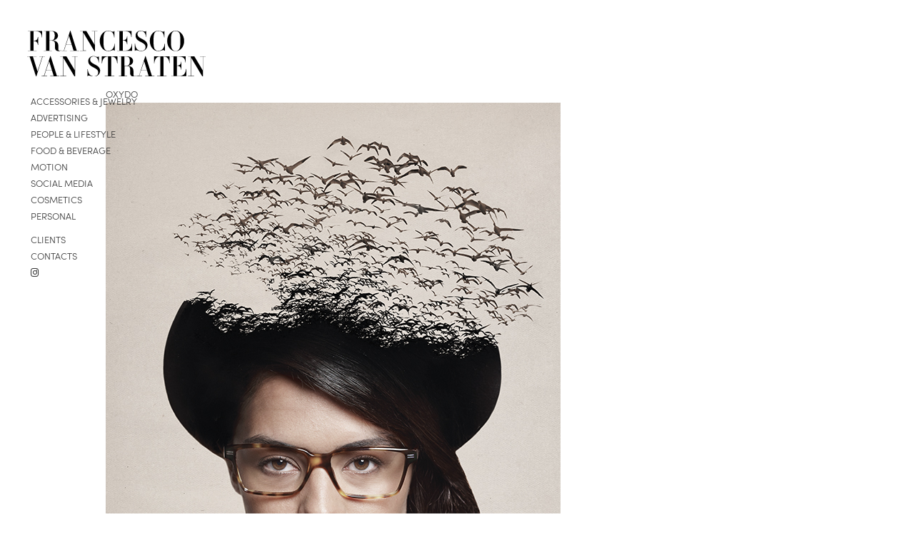

--- FILE ---
content_type: text/html; charset=UTF-8
request_url: http://www.francescovanstraten.com/oxydo/
body_size: 6433
content:
<!doctype html>
<html lang="en-US" class="no-js">
	<head>
		<meta charset="UTF-8">
		<title>  Oxydo : Francesco Van Straten</title>

		<link href="//www.google-analytics.com" rel="dns-prefetch">
        <link href="http://www.francescovanstraten.com/site/wp-content/themes/fvs/img/icons/favicon.ico" rel="shortcut icon">
        <link href="http://www.francescovanstraten.com/site/wp-content/themes/fvs/img/icons/touch.png" rel="apple-touch-icon-precomposed">

		<meta http-equiv="X-UA-Compatible" content="IE=edge,chrome=1">
		<meta name="viewport" content="width=device-width, initial-scale=1.0">
		<meta name="description" content="">

		<meta name='robots' content='max-image-preview:large' />
<link rel='dns-prefetch' href='//use.typekit.net' />
<link rel='dns-prefetch' href='//use.fontawesome.com' />
<script type="text/javascript">
window._wpemojiSettings = {"baseUrl":"https:\/\/s.w.org\/images\/core\/emoji\/14.0.0\/72x72\/","ext":".png","svgUrl":"https:\/\/s.w.org\/images\/core\/emoji\/14.0.0\/svg\/","svgExt":".svg","source":{"concatemoji":"http:\/\/www.francescovanstraten.com\/site\/wp-includes\/js\/wp-emoji-release.min.js?ver=6.2.8"}};
/*! This file is auto-generated */
!function(e,a,t){var n,r,o,i=a.createElement("canvas"),p=i.getContext&&i.getContext("2d");function s(e,t){p.clearRect(0,0,i.width,i.height),p.fillText(e,0,0);e=i.toDataURL();return p.clearRect(0,0,i.width,i.height),p.fillText(t,0,0),e===i.toDataURL()}function c(e){var t=a.createElement("script");t.src=e,t.defer=t.type="text/javascript",a.getElementsByTagName("head")[0].appendChild(t)}for(o=Array("flag","emoji"),t.supports={everything:!0,everythingExceptFlag:!0},r=0;r<o.length;r++)t.supports[o[r]]=function(e){if(p&&p.fillText)switch(p.textBaseline="top",p.font="600 32px Arial",e){case"flag":return s("\ud83c\udff3\ufe0f\u200d\u26a7\ufe0f","\ud83c\udff3\ufe0f\u200b\u26a7\ufe0f")?!1:!s("\ud83c\uddfa\ud83c\uddf3","\ud83c\uddfa\u200b\ud83c\uddf3")&&!s("\ud83c\udff4\udb40\udc67\udb40\udc62\udb40\udc65\udb40\udc6e\udb40\udc67\udb40\udc7f","\ud83c\udff4\u200b\udb40\udc67\u200b\udb40\udc62\u200b\udb40\udc65\u200b\udb40\udc6e\u200b\udb40\udc67\u200b\udb40\udc7f");case"emoji":return!s("\ud83e\udef1\ud83c\udffb\u200d\ud83e\udef2\ud83c\udfff","\ud83e\udef1\ud83c\udffb\u200b\ud83e\udef2\ud83c\udfff")}return!1}(o[r]),t.supports.everything=t.supports.everything&&t.supports[o[r]],"flag"!==o[r]&&(t.supports.everythingExceptFlag=t.supports.everythingExceptFlag&&t.supports[o[r]]);t.supports.everythingExceptFlag=t.supports.everythingExceptFlag&&!t.supports.flag,t.DOMReady=!1,t.readyCallback=function(){t.DOMReady=!0},t.supports.everything||(n=function(){t.readyCallback()},a.addEventListener?(a.addEventListener("DOMContentLoaded",n,!1),e.addEventListener("load",n,!1)):(e.attachEvent("onload",n),a.attachEvent("onreadystatechange",function(){"complete"===a.readyState&&t.readyCallback()})),(e=t.source||{}).concatemoji?c(e.concatemoji):e.wpemoji&&e.twemoji&&(c(e.twemoji),c(e.wpemoji)))}(window,document,window._wpemojiSettings);
</script>
<style type="text/css">
img.wp-smiley,
img.emoji {
	display: inline !important;
	border: none !important;
	box-shadow: none !important;
	height: 1em !important;
	width: 1em !important;
	margin: 0 0.07em !important;
	vertical-align: -0.1em !important;
	background: none !important;
	padding: 0 !important;
}
</style>
	<link rel='stylesheet' id='wp-block-library-css' href='http://www.francescovanstraten.com/site/wp-includes/css/dist/block-library/style.min.css?ver=6.2.8' media='all' />
<link rel='stylesheet' id='classic-theme-styles-css' href='http://www.francescovanstraten.com/site/wp-includes/css/classic-themes.min.css?ver=6.2.8' media='all' />
<style id='global-styles-inline-css' type='text/css'>
body{--wp--preset--color--black: #000000;--wp--preset--color--cyan-bluish-gray: #abb8c3;--wp--preset--color--white: #ffffff;--wp--preset--color--pale-pink: #f78da7;--wp--preset--color--vivid-red: #cf2e2e;--wp--preset--color--luminous-vivid-orange: #ff6900;--wp--preset--color--luminous-vivid-amber: #fcb900;--wp--preset--color--light-green-cyan: #7bdcb5;--wp--preset--color--vivid-green-cyan: #00d084;--wp--preset--color--pale-cyan-blue: #8ed1fc;--wp--preset--color--vivid-cyan-blue: #0693e3;--wp--preset--color--vivid-purple: #9b51e0;--wp--preset--gradient--vivid-cyan-blue-to-vivid-purple: linear-gradient(135deg,rgba(6,147,227,1) 0%,rgb(155,81,224) 100%);--wp--preset--gradient--light-green-cyan-to-vivid-green-cyan: linear-gradient(135deg,rgb(122,220,180) 0%,rgb(0,208,130) 100%);--wp--preset--gradient--luminous-vivid-amber-to-luminous-vivid-orange: linear-gradient(135deg,rgba(252,185,0,1) 0%,rgba(255,105,0,1) 100%);--wp--preset--gradient--luminous-vivid-orange-to-vivid-red: linear-gradient(135deg,rgba(255,105,0,1) 0%,rgb(207,46,46) 100%);--wp--preset--gradient--very-light-gray-to-cyan-bluish-gray: linear-gradient(135deg,rgb(238,238,238) 0%,rgb(169,184,195) 100%);--wp--preset--gradient--cool-to-warm-spectrum: linear-gradient(135deg,rgb(74,234,220) 0%,rgb(151,120,209) 20%,rgb(207,42,186) 40%,rgb(238,44,130) 60%,rgb(251,105,98) 80%,rgb(254,248,76) 100%);--wp--preset--gradient--blush-light-purple: linear-gradient(135deg,rgb(255,206,236) 0%,rgb(152,150,240) 100%);--wp--preset--gradient--blush-bordeaux: linear-gradient(135deg,rgb(254,205,165) 0%,rgb(254,45,45) 50%,rgb(107,0,62) 100%);--wp--preset--gradient--luminous-dusk: linear-gradient(135deg,rgb(255,203,112) 0%,rgb(199,81,192) 50%,rgb(65,88,208) 100%);--wp--preset--gradient--pale-ocean: linear-gradient(135deg,rgb(255,245,203) 0%,rgb(182,227,212) 50%,rgb(51,167,181) 100%);--wp--preset--gradient--electric-grass: linear-gradient(135deg,rgb(202,248,128) 0%,rgb(113,206,126) 100%);--wp--preset--gradient--midnight: linear-gradient(135deg,rgb(2,3,129) 0%,rgb(40,116,252) 100%);--wp--preset--duotone--dark-grayscale: url('#wp-duotone-dark-grayscale');--wp--preset--duotone--grayscale: url('#wp-duotone-grayscale');--wp--preset--duotone--purple-yellow: url('#wp-duotone-purple-yellow');--wp--preset--duotone--blue-red: url('#wp-duotone-blue-red');--wp--preset--duotone--midnight: url('#wp-duotone-midnight');--wp--preset--duotone--magenta-yellow: url('#wp-duotone-magenta-yellow');--wp--preset--duotone--purple-green: url('#wp-duotone-purple-green');--wp--preset--duotone--blue-orange: url('#wp-duotone-blue-orange');--wp--preset--font-size--small: 13px;--wp--preset--font-size--medium: 20px;--wp--preset--font-size--large: 36px;--wp--preset--font-size--x-large: 42px;--wp--preset--spacing--20: 0.44rem;--wp--preset--spacing--30: 0.67rem;--wp--preset--spacing--40: 1rem;--wp--preset--spacing--50: 1.5rem;--wp--preset--spacing--60: 2.25rem;--wp--preset--spacing--70: 3.38rem;--wp--preset--spacing--80: 5.06rem;--wp--preset--shadow--natural: 6px 6px 9px rgba(0, 0, 0, 0.2);--wp--preset--shadow--deep: 12px 12px 50px rgba(0, 0, 0, 0.4);--wp--preset--shadow--sharp: 6px 6px 0px rgba(0, 0, 0, 0.2);--wp--preset--shadow--outlined: 6px 6px 0px -3px rgba(255, 255, 255, 1), 6px 6px rgba(0, 0, 0, 1);--wp--preset--shadow--crisp: 6px 6px 0px rgba(0, 0, 0, 1);}:where(.is-layout-flex){gap: 0.5em;}body .is-layout-flow > .alignleft{float: left;margin-inline-start: 0;margin-inline-end: 2em;}body .is-layout-flow > .alignright{float: right;margin-inline-start: 2em;margin-inline-end: 0;}body .is-layout-flow > .aligncenter{margin-left: auto !important;margin-right: auto !important;}body .is-layout-constrained > .alignleft{float: left;margin-inline-start: 0;margin-inline-end: 2em;}body .is-layout-constrained > .alignright{float: right;margin-inline-start: 2em;margin-inline-end: 0;}body .is-layout-constrained > .aligncenter{margin-left: auto !important;margin-right: auto !important;}body .is-layout-constrained > :where(:not(.alignleft):not(.alignright):not(.alignfull)){max-width: var(--wp--style--global--content-size);margin-left: auto !important;margin-right: auto !important;}body .is-layout-constrained > .alignwide{max-width: var(--wp--style--global--wide-size);}body .is-layout-flex{display: flex;}body .is-layout-flex{flex-wrap: wrap;align-items: center;}body .is-layout-flex > *{margin: 0;}:where(.wp-block-columns.is-layout-flex){gap: 2em;}.has-black-color{color: var(--wp--preset--color--black) !important;}.has-cyan-bluish-gray-color{color: var(--wp--preset--color--cyan-bluish-gray) !important;}.has-white-color{color: var(--wp--preset--color--white) !important;}.has-pale-pink-color{color: var(--wp--preset--color--pale-pink) !important;}.has-vivid-red-color{color: var(--wp--preset--color--vivid-red) !important;}.has-luminous-vivid-orange-color{color: var(--wp--preset--color--luminous-vivid-orange) !important;}.has-luminous-vivid-amber-color{color: var(--wp--preset--color--luminous-vivid-amber) !important;}.has-light-green-cyan-color{color: var(--wp--preset--color--light-green-cyan) !important;}.has-vivid-green-cyan-color{color: var(--wp--preset--color--vivid-green-cyan) !important;}.has-pale-cyan-blue-color{color: var(--wp--preset--color--pale-cyan-blue) !important;}.has-vivid-cyan-blue-color{color: var(--wp--preset--color--vivid-cyan-blue) !important;}.has-vivid-purple-color{color: var(--wp--preset--color--vivid-purple) !important;}.has-black-background-color{background-color: var(--wp--preset--color--black) !important;}.has-cyan-bluish-gray-background-color{background-color: var(--wp--preset--color--cyan-bluish-gray) !important;}.has-white-background-color{background-color: var(--wp--preset--color--white) !important;}.has-pale-pink-background-color{background-color: var(--wp--preset--color--pale-pink) !important;}.has-vivid-red-background-color{background-color: var(--wp--preset--color--vivid-red) !important;}.has-luminous-vivid-orange-background-color{background-color: var(--wp--preset--color--luminous-vivid-orange) !important;}.has-luminous-vivid-amber-background-color{background-color: var(--wp--preset--color--luminous-vivid-amber) !important;}.has-light-green-cyan-background-color{background-color: var(--wp--preset--color--light-green-cyan) !important;}.has-vivid-green-cyan-background-color{background-color: var(--wp--preset--color--vivid-green-cyan) !important;}.has-pale-cyan-blue-background-color{background-color: var(--wp--preset--color--pale-cyan-blue) !important;}.has-vivid-cyan-blue-background-color{background-color: var(--wp--preset--color--vivid-cyan-blue) !important;}.has-vivid-purple-background-color{background-color: var(--wp--preset--color--vivid-purple) !important;}.has-black-border-color{border-color: var(--wp--preset--color--black) !important;}.has-cyan-bluish-gray-border-color{border-color: var(--wp--preset--color--cyan-bluish-gray) !important;}.has-white-border-color{border-color: var(--wp--preset--color--white) !important;}.has-pale-pink-border-color{border-color: var(--wp--preset--color--pale-pink) !important;}.has-vivid-red-border-color{border-color: var(--wp--preset--color--vivid-red) !important;}.has-luminous-vivid-orange-border-color{border-color: var(--wp--preset--color--luminous-vivid-orange) !important;}.has-luminous-vivid-amber-border-color{border-color: var(--wp--preset--color--luminous-vivid-amber) !important;}.has-light-green-cyan-border-color{border-color: var(--wp--preset--color--light-green-cyan) !important;}.has-vivid-green-cyan-border-color{border-color: var(--wp--preset--color--vivid-green-cyan) !important;}.has-pale-cyan-blue-border-color{border-color: var(--wp--preset--color--pale-cyan-blue) !important;}.has-vivid-cyan-blue-border-color{border-color: var(--wp--preset--color--vivid-cyan-blue) !important;}.has-vivid-purple-border-color{border-color: var(--wp--preset--color--vivid-purple) !important;}.has-vivid-cyan-blue-to-vivid-purple-gradient-background{background: var(--wp--preset--gradient--vivid-cyan-blue-to-vivid-purple) !important;}.has-light-green-cyan-to-vivid-green-cyan-gradient-background{background: var(--wp--preset--gradient--light-green-cyan-to-vivid-green-cyan) !important;}.has-luminous-vivid-amber-to-luminous-vivid-orange-gradient-background{background: var(--wp--preset--gradient--luminous-vivid-amber-to-luminous-vivid-orange) !important;}.has-luminous-vivid-orange-to-vivid-red-gradient-background{background: var(--wp--preset--gradient--luminous-vivid-orange-to-vivid-red) !important;}.has-very-light-gray-to-cyan-bluish-gray-gradient-background{background: var(--wp--preset--gradient--very-light-gray-to-cyan-bluish-gray) !important;}.has-cool-to-warm-spectrum-gradient-background{background: var(--wp--preset--gradient--cool-to-warm-spectrum) !important;}.has-blush-light-purple-gradient-background{background: var(--wp--preset--gradient--blush-light-purple) !important;}.has-blush-bordeaux-gradient-background{background: var(--wp--preset--gradient--blush-bordeaux) !important;}.has-luminous-dusk-gradient-background{background: var(--wp--preset--gradient--luminous-dusk) !important;}.has-pale-ocean-gradient-background{background: var(--wp--preset--gradient--pale-ocean) !important;}.has-electric-grass-gradient-background{background: var(--wp--preset--gradient--electric-grass) !important;}.has-midnight-gradient-background{background: var(--wp--preset--gradient--midnight) !important;}.has-small-font-size{font-size: var(--wp--preset--font-size--small) !important;}.has-medium-font-size{font-size: var(--wp--preset--font-size--medium) !important;}.has-large-font-size{font-size: var(--wp--preset--font-size--large) !important;}.has-x-large-font-size{font-size: var(--wp--preset--font-size--x-large) !important;}
.wp-block-navigation a:where(:not(.wp-element-button)){color: inherit;}
:where(.wp-block-columns.is-layout-flex){gap: 2em;}
.wp-block-pullquote{font-size: 1.5em;line-height: 1.6;}
</style>
<link rel='stylesheet' id='normalize-css' href='http://www.francescovanstraten.com/site/wp-content/themes/fvs/normalize.css?ver=1.0' media='all' />
<link rel='stylesheet' id='typekit-css' href='https://use.typekit.net/jpv5dep.css?ver=1.0' media='all' />
<link rel='stylesheet' id='fontawesome-css' href='https://use.fontawesome.com/releases/v5.4.1/css/all.css?ver=1.0' media='all' />
<link rel='stylesheet' id='bootstrap-css' href='http://www.francescovanstraten.com/site/wp-content/themes/fvs/css/bootstrap.css?ver=1.0' media='all' />
<link rel='stylesheet' id='jquery-scrollbar-css' href='http://www.francescovanstraten.com/site/wp-content/themes/fvs/css/jquery.scrollbar.css?ver=1.0' media='all' />
<link rel='stylesheet' id='fvsTheme-css' href='http://www.francescovanstraten.com/site/wp-content/themes/fvs/style.css?ver=1.0' media='all' />
<script type='text/javascript' src='http://www.francescovanstraten.com/site/wp-content/themes/fvs/js/lib/conditionizr-4.3.0.min.js?ver=4.3.0' id='conditionizr-js'></script>
<script type='text/javascript' src='http://www.francescovanstraten.com/site/wp-content/themes/fvs/js/lib/modernizr-2.7.1.min.js?ver=2.7.1' id='modernizr-js'></script>
<script type='text/javascript' src='http://www.francescovanstraten.com/site/wp-includes/js/jquery/jquery.min.js?ver=3.6.4' id='jquery-core-js'></script>
<script type='text/javascript' src='http://www.francescovanstraten.com/site/wp-includes/js/jquery/jquery-migrate.min.js?ver=3.4.0' id='jquery-migrate-js'></script>
<script type='text/javascript' src='http://www.francescovanstraten.com/site/wp-content/themes/fvs/js/isotope.pkgd.js?ver=1.0.0' id='isotope-js'></script>
<script type='text/javascript' src='http://www.francescovanstraten.com/site/wp-content/themes/fvs/js/jquery.scrollbar.min.js?ver=1.0.0' id='jquery-scrollbar-js'></script>
<link rel="https://api.w.org/" href="http://www.francescovanstraten.com/wp-json/" /><link rel="alternate" type="application/json+oembed" href="http://www.francescovanstraten.com/wp-json/oembed/1.0/embed?url=http%3A%2F%2Fwww.francescovanstraten.com%2Foxydo%2F" />
<link rel="alternate" type="text/xml+oembed" href="http://www.francescovanstraten.com/wp-json/oembed/1.0/embed?url=http%3A%2F%2Fwww.francescovanstraten.com%2Foxydo%2F&#038;format=xml" />
		<script>
        // conditionizr.com
        // configure environment tests
        conditionizr.config({
            assets: 'http://www.francescovanstraten.com/site/wp-content/themes/fvs',
            tests: {}
        });
        </script>

	</head>
	<body class="nz-wall-template-default single single-nz-wall postid-393 oxydo">
			<div class="menu-modal contatti-modal"><div id="text-4" class="widget_text">			<div class="textwidget"><p>T/f +39 02 45541638<br />
m +39 340 4098920<br />
<a href="mailto:info@francescovanstraten.com">info@francescovanstraten.com</a></p>
<p>Represented in Italy by<br />
Mandala Creative Productions<br />
t +39 02 36635750<br />
<a href="mailto:info@mandalacp.it">info@mandalacp.it</a></p>
</div>
		</div></div>
		<div class="menu-modal cookie-modal"><div id="text-5" class="widget_text">			<div class="textwidget"><p>This site uses cookies – small text files that are placed on your machine to help the site provide a better user experience. In general, cookies are used to retain user preferences, store information for things like shopping carts, and provide anonymised tracking data to third party applications like Google Analytics. As a rule, cookies will make your browsing experience better.<br />
However, you may prefer to disable cookies on this site and on others. The most effective way to do this is to disable cookies in your browser. We suggest consulting the Help section of your browser or taking a look at <a href="http://www.aboutcookies.org">the About Cookies website</a> which offers guidance for all modern browsers</p>
</div>
		</div></div>
		<div class="menu-modal clients-modal">
			<div class="">
									<span><a href="http://www.francescovanstraten.com/clients/alessi/">Alessi</a></span>
										<span>Amazon</span>
										<span><a href="http://www.francescovanstraten.com/clients/amica/">Amica</a></span>
										<span><a href="http://www.francescovanstraten.com/clients/audi/">Audi</a></span>
										<span>Autogrill</span>
										<span>Barilla</span>
										<span>Bayer</span>
										<span>Bisolvon</span>
										<span><a href="http://www.francescovanstraten.com/clients/bmw/">Bmw</a></span>
										<span>Buitoni</span>
										<span><a href="http://www.francescovanstraten.com/clients/bulgari/">Bulgari</a></span>
										<span><a href="http://www.francescovanstraten.com/clients/carrera/">Carrera</a></span>
										<span>Cassina</span>
										<span>Coca Cola</span>
										<span>Damiani</span>
										<span>De Longhi</span>
										<span>Diesel</span>
										<span><a href="http://www.francescovanstraten.com/clients/edison/">Edison</a></span>
										<span><a href="http://www.francescovanstraten.com/clients/elle/">Elle</a></span>
										<span><a href="http://www.francescovanstraten.com/clients/eni/">Eni</a></span>
										<span><a href="http://www.francescovanstraten.com/clients/f/">F</a></span>
										<span>Flair</span>
										<span>Freddy</span>
										<span><a href="http://www.francescovanstraten.com/clients/galbani/">Galbani</a></span>
										<span>Gatorade</span>
										<span><a href="http://www.francescovanstraten.com/clients/geox/">Geox</a></span>
										<span><a href="http://www.francescovanstraten.com/clients/heineken/">Heineken</a></span>
										<span>Hera</span>
										<span><a href="http://www.francescovanstraten.com/clients/hip-hop/">Hip Hop</a></span>
										<span><a href="http://www.francescovanstraten.com/clients/ikea/">Ikea</a></span>
										<span><a href="http://www.francescovanstraten.com/clients/illy/">Illy</a></span>
										<span><a href="http://www.francescovanstraten.com/clients/inter-fc/">Inter FC</a></span>
										<span>Kraft</span>
										<span><a href="http://www.francescovanstraten.com/clients/lofficiel-hommes/">L'Officiel Hommes</a></span>
										<span><a href="http://www.francescovanstraten.com/clients/lofficiel-italia/">L'Officiel Italia</a></span>
										<span><a href="http://www.francescovanstraten.com/clients/lampoon/">Lampoon</a></span>
										<span><a href="http://www.francescovanstraten.com/clients/lavazza/">lavazza</a></span>
										<span><a href="http://www.francescovanstraten.com/clients/mcdonalds/">Mc Donald‘s</a></span>
										<span>Mediolanum</span>
										<span><a href="http://www.francescovanstraten.com/clients/munich/">Munich</a></span>
										<span>Nintendo</span>
										<span><a href="http://www.francescovanstraten.com/clients/oxydo/">Oxydo</a></span>
										<span>Piaggio</span>
										<span><a href="http://www.francescovanstraten.com/clients/pirelli/">Pirelli</a></span>
										<span><a href="http://www.francescovanstraten.com/clients/poste-italiane/">Poste Italiane</a></span>
										<span>Rcs</span>
										<span><a href="http://www.francescovanstraten.com/clients/ref/">REF</a></span>
										<span><a href="http://www.francescovanstraten.com/clients/rolling-stone/">Rolling Stone</a></span>
										<span>Samsung</span>
										<span><a href="http://www.francescovanstraten.com/clients/san-carlo/">San Carlo</a></span>
										<span>San Pellegrino</span>
										<span><a href="http://www.francescovanstraten.com/clients/segafredo/">Segafredo</a></span>
										<span><a href="http://www.francescovanstraten.com/clients/sky/">Sky</a></span>
										<span>Starbucks</span>
										<span><a href="http://www.francescovanstraten.com/clients/telecom/">Telecom</a></span>
										<span><a href="http://www.francescovanstraten.com/clients/the-luxer/">The Luxer</a></span>
										<span>Total Fage</span>
										<span>Tre</span>
										<span><a href="http://www.francescovanstraten.com/clients/valentino/">Valentino</a></span>
										<span>Vodafone</span>
										<span><a href="http://www.francescovanstraten.com/clients/vogue-accessory/">Vogue Accessory</a></span>
										<span><a href="http://www.francescovanstraten.com/clients/vogue-eyewear/">Vogue Eyewear</a></span>
										<span><a href="http://www.francescovanstraten.com/clients/vogue-gioiello/">Vogue Gioiello</a></span>
										<span>Vogue Italia</span>
										<span><a href="http://www.francescovanstraten.com/clients/vogue-japan/">Vogue Japan</a></span>
										<span><a href="http://www.francescovanstraten.com/clients/volnay/">Volnay</a></span>
										<span><a href="http://www.francescovanstraten.com/clients/yamaha/">Yamaha</a></span>
										<span><a href="http://www.francescovanstraten.com/clients/zanotti/">Zanotti</a></span>
								</div>
		</div>
		<div class="site-cont">
		<div class="fixed-wrap header-nz">
				<div id="inner-logo" style="max-width:277px; width:100%">
					<a id="logo" href="http://www.francescovanstraten.com"><img src="http://www.francescovanstraten.com/site/wp-content/themes/fvs/img/logo.svg" alt="Logo" class="logo-img"></a>
				</div>
				<header id="" class="navbar fixed-menu" role="banner">
						<div id="main-menu" class="row-fluid inline_menu"><!--  style="z-index: 1000; width: 1434px; position: fixed; top: 0px; margin-left: 0px; left: 0px;" -->
								<div class="" style="">
										<div id="inner-menu">
												<i id="mob-menu-ico" class="fas fa-ellipsis-h"></i>
												<nav id="nav-main" class="" role="navigation">
													<ul>
																											<li><a class="" href="http://www.francescovanstraten.com/projects/stills/">Accessories &amp; Jewelry</a></li>
																											<li><a class="" href="http://www.francescovanstraten.com/projects/advertising/">advertising</a></li>
																											<li><a class="" href="http://www.francescovanstraten.com/projects/people/">people &amp; lifestyle</a></li>
																											<li><a class="" href="http://www.francescovanstraten.com/projects/food/">food &amp; beverage</a></li>
																											<li><a class="" href="http://www.francescovanstraten.com/projects/motion/">motion</a></li>
																											<li><a class="" href="http://www.francescovanstraten.com/projects/instagram/">Social media</a></li>
																											<li><a class="" href="http://www.francescovanstraten.com/projects/cosmetics/">cosmetics</a></li>
																											<li><a class="" href="http://www.francescovanstraten.com/projects/personal/">personal</a></li>
																										</ul>
																										<ul>
														<li><a href="#" id="clients">clients</a></li>
														<li><a href="#" id="contatti">contacts</a></li>
														<li><a class="" href="https://www.instagram.com/francescovanstraten/" target="_blank" ><i class="fab fa-instagram"></i></a></li>
													</ul>
												</nav>
										</div>
								</div>
						</div>
				</header>
		</div>

<!-- section -->
	<section>

	
		<!-- article -->
		<article id="post-393" class="post-393 nz-wall type-nz-wall status-publish has-post-thumbnail hentry category-image project-cat-advertising client-name-oxydo">
				<h1>Oxydo</h1>
								<p><img decoding="async" width="637" height="900" class="alignnone size-full wp-image-395" src="http://www.francescovanstraten.com/site/wp-content/uploads/2019/03/oxydo_stampa_3.jpg" alt="" srcset="http://www.francescovanstraten.com/site/wp-content/uploads/2019/03/oxydo_stampa_3.jpg 637w, http://www.francescovanstraten.com/site/wp-content/uploads/2019/03/oxydo_stampa_3-250x353.jpg 250w, http://www.francescovanstraten.com/site/wp-content/uploads/2019/03/oxydo_stampa_3-120x170.jpg 120w" sizes="(max-width: 637px) 100vw, 637px" /></p>
<p><img decoding="async" loading="lazy" width="637" height="900" class="alignnone size-full wp-image-396" src="http://www.francescovanstraten.com/site/wp-content/uploads/2019/03/oxydo_stampa_4.jpg" alt="" srcset="http://www.francescovanstraten.com/site/wp-content/uploads/2019/03/oxydo_stampa_4.jpg 637w, http://www.francescovanstraten.com/site/wp-content/uploads/2019/03/oxydo_stampa_4-250x353.jpg 250w, http://www.francescovanstraten.com/site/wp-content/uploads/2019/03/oxydo_stampa_4-120x170.jpg 120w" sizes="(max-width: 637px) 100vw, 637px" /></p>
<p><img decoding="async" loading="lazy" width="637" height="900" class="alignnone size-full wp-image-394" src="http://www.francescovanstraten.com/site/wp-content/uploads/2019/03/oxydo_stampa_2.jpg" alt="" srcset="http://www.francescovanstraten.com/site/wp-content/uploads/2019/03/oxydo_stampa_2.jpg 637w, http://www.francescovanstraten.com/site/wp-content/uploads/2019/03/oxydo_stampa_2-250x353.jpg 250w, http://www.francescovanstraten.com/site/wp-content/uploads/2019/03/oxydo_stampa_2-120x170.jpg 120w" sizes="(max-width: 637px) 100vw, 637px" /></p>
<p><img decoding="async" loading="lazy" width="636" height="900" class="alignnone size-full wp-image-397" src="http://www.francescovanstraten.com/site/wp-content/uploads/2019/03/oxydo_stampa_5.jpg" alt="" srcset="http://www.francescovanstraten.com/site/wp-content/uploads/2019/03/oxydo_stampa_5.jpg 636w, http://www.francescovanstraten.com/site/wp-content/uploads/2019/03/oxydo_stampa_5-250x354.jpg 250w, http://www.francescovanstraten.com/site/wp-content/uploads/2019/03/oxydo_stampa_5-120x170.jpg 120w" sizes="(max-width: 636px) 100vw, 636px" /></p>



			
			
			
			
			
		</article>
		<!-- /article -->

	
	
	</section>
	<!-- /section -->


			<div id="footer-container" class="fixed-wrap">
					<footer id="footer" class="progressive" role="contentinfo" style="opacity: 1;">
							<div class="container-fluid">
									<div class="row-fluid">
											<div id="footer-copyright" class="col-sm-8">
													<div id="copyright" class="">
															<p>&copy; 2026 Copyright Francesco Van Straten</p>
													</div>
													<div class="menu-foot">
														<ul class=""><li id="" class=""><a id="cookie">Cookie Policy</a></li></ul>
													</div>
											</div>
											<div class="col-sm-4 social-nav">
													<ul class="">
														<li class="social-tit">Follow me on</li>
														<li><a class="" href="https://www.instagram.com/francescovanstraten/" target="_blank" ><i class="fab fa-instagram"></i></a></li>
													</ul>

											</div>
									</div>
							</div>
					</footer>
			</div>

		</div>
		<!-- /site-cont    /wrapper -->

		<script type='text/javascript' src='http://www.francescovanstraten.com/site/wp-content/themes/fvs/js/bootstrap.min.js?ver=1.0.0' id='bootstrap-js'></script>
<script type='text/javascript' src='http://www.francescovanstraten.com/site/wp-content/themes/fvs/js/scripts.js?ver=1.0.0' id='fvsThemescripts-js'></script>

		<!-- analytics -->
		<script>
		(function(i,s,o,g,r,a,m){i['GoogleAnalyticsObject']=r;i[r]=i[r]||function(){
		(i[r].q=i[r].q||[]).push(arguments)},i[r].l=1*new Date();a=s.createElement(o),
		m=s.getElementsByTagName(o)[0];a.async=1;a.src=g;m.parentNode.insertBefore(a,m)
		})(window,document,'script','https://www.google-analytics.com/analytics.js','ga');
		ga('create', 'UA-129017557-1', 'auto');
		ga('send', 'pageview');
		</script>

	</body>
</html>


--- FILE ---
content_type: text/css
request_url: http://www.francescovanstraten.com/site/wp-content/themes/fvs/style.css?ver=1.0
body_size: 7090
content:
/*
	Theme Name: Francesco Van Straten
	Theme URI: http://www.francescovanstraten.com/
	Description: Francesco Van Strate WordPress Theme
	Version: 1.0.0
	Author: Paolo Pileggi Studio
	Author URI: http://paolopileggi.com
	Tags:
*/

html,
body {
    margin: 0;
    padding: 0;
    height: 100%;background-image: url('http://localhost/fvs-new/site/wp-content/themes/fvs/img/bg2_128.png');
}

body {
    color: #000000;
    font-family: "sofia-pro", sans-serif;
    font-weight: 300;
    -webkit-font-smoothing: subpixel-antialiased;
}
.aligncenter {
    display: block;
    margin: 0 auto;
    clear: both;
    display: block;
}

.alignleft {
    float: left;
}

.alignright {
    float: right;
}

figure.alignnone {
    margin-right: 0;
    margin-left: 0;
}

.clear {
    clear: both;
    display: block;
    font-size: 0;
    height: 0;
    line-height: 0;
    width: 100%;
}

a {
    color: inherit;
    color: #333;
    text-decoration: none;
    font-weight: 300;
    -webkit-transition: color .1s ease-in-out;
    -moz-transition: color .1s ease-in-out;
    -ms-transition: color .1s ease-in-out;
    -o-transition: color .1s ease-in-out;
    transition: color .1s ease-in-out;
    outline: 0;
}

a:focus {
    outline: 0; color: #999;
}

a:hover {
    color: #959595;
    text-decoration: none;
}

p,
pre,
ul,
ol,
dl,
dd,
blockquote,
address,
table,
fieldset,
form {
    margin-bottom: 10px;
}

.row-fluid.scaff {
    margin-bottom: 20px;
}

h1,
h2,
h3,
h4,
h5,
h6 {
    font-weight: 700;
    color: #333;
    margin: 0px 0 5px;
    font-size: 14px
}

h1 {
    /*font-size: 14px; line-height: 1.6em; */
	font-size: 13px; line-height: 1.2em; text-transform: uppercase;
    font-weight: 300;
}

h2 {
    line-height: 1.5em;
}

h3 {
    line-height: 1.4em;
}

h4 {
    line-height: 1.3em;
}

code,
pre {
    padding: 0 3px 2px;
    font-size: 12px;
    color: #333;
    -webkit-border-radius: 3px;
    -moz-border-radius: 3px;
    border-radius: 3px;
    font-family: "sofia-pro", Helvetica, Arial, sans-serif; font-weight: 300;
    background: #f1f1f1;
}
article {padding:/*15px*/ 45px  20px 20px 20px; /*text-align: right;*/}
article img {max-width: 100%; height: auto;}

.element blockquote {
    font-size: 16px;
    font-weight: 300;
    line-height: 30px;
}

blockquote {
    margin: 20px;
    border-left: 0;
    font-style: italic;
    font-family: Georgia, 'Times New Roman', Times, serif;
    padding: 0;
}

blockquote p {
    margin-bottom: 0;
    font-size: 16px;
    font-weight: 300;
    line-height: 30px;
}

pre {
    overflow: auto;
    padding: 20px;
    clear: both;
    margin: 40px 60px;
    -webkit-border-radius: 1px;
    -moz-border-radius: 1px;
    border-radius: 1px;
    border: none;
}

code {
    padding: 4px;
    border: none;
}

[class^="icon-"],
[class*=" icon-"] {
    background: none;
}

i {
    font-style: normal;
}

.row-fluid[class*="span"] {
    min-height: 0;
}

hr {
    margin: 0;
    border: 0;
    border-top: 1px solid #e5e5e5;
}

hr.divisor {
    display: block;
    background: #ddd;
    height: 30px;
    width: 100%;
}

img.max {
    width: 100%;
    max-width: auto;
}

img.expand {
    width: 100%;
}

.hvr {
    -webkit-transition: all .1s ease-in-out;
    -moz-transition: all .1s ease-in-out;
    -o-transition: all .1s ease-in-out;
    transition: all .1s ease-in-out;
}

.hvr:hover {
    -webkit-transition: all .1s ease-in-out;
    -moz-transition: all .1s ease-in-out;
    -o-transition: all .1s ease-in-out;
    transition: all .1s ease-in-out;
}

.aligncenter {
    display: block;
    margin: 0 auto;
}

.alignleft {
    float: left;
    margin: 0 20px 20px 0;
}

.alignright {
    float: right;
    margin: 0 0 20px 20px;
}

.wp-caption {
    width: 100%!important;
    max-width: 100%;
}

.wp-caption,
.wp-caption.alignleft,
.wp-caption.alignright,
.wp-caption.aligncenter,
.wp-caption.alignnone {
    padding: 2px!important;
}

.wp-caption-text {
    font-size: normal;
    text-transform: lowercase;
}

.bypostauthor {
    background-color: transparent;
}

.sticky {
    background-color: transparent;
}

.gallery-caption {
    background-color: transparent;
}

.site-cont {position: relative; min-height: 100%;padding-bottom: 90px;}
body > .site-cont > section {padding: 11vh 0 0 10vw;}
#fvsCont {opacity:0}
body.top-navbar {
    padding-top: 60px;
}

body.admin-bar .navbar-fixed-top {
    top: 28px;
}

#logo-cont.row-fluid .span12 {
    width: auto;
}
.logo-img {width: 250px; max-width: 100%;}

#banner {
    background: #fff;
    z-index: 6;
}

.fixedMenu {
    z-index: 6;
    position: fixed;
    top: 0;
    left: 0;
}

#logo {
    display: block;
    min-height: 23px;
}

.menu-cont {
    margin: 0;
}

.navbar {
    margin: calc(6vh + 64px) 0 0 3vw;
	/* margin: calc(6vh + 64px) 0 0 4vw; */
	/* 55px 45px */;
}
.navbar a.active {    color: #959595; /* text-decoration: line-through; text-decoration-color: #000; text-decoration-style: wavy; */    border-bottom: solid 1px rgba(0,0,0,0.3); }
.navbar.filter {
    margin: 2px 0px 10px;
    border-bottom: 0 solid #E5E5E5;
}

body.fixed-width.two .navbar.filter {
    margin: 0 20px 6px;
}

body.fixed-width .navbar.filter {
    margin: 2px 20px 10px;
}

.navbar.filter .pull-right {
    float: right;
}

ul.filter {
    width: 100%;
    display: block;
}

.navbar .nav.main-menu>li.pull-right>a {
    padding: 0;
}

.navbar-inner {
    padding-right: 0;
    padding-left: 0;
    min-height: none;
    min-height: auto;
    border: none;
    -webkit-border-radius: 0;
    -moz-border-radius: 0;
    border-radius: 0;
    background-color: transparent;
    background-image: none;
    -webkit-box-shadow: none;
    -moz-box-shadow: none;
    box-shadow: none;
    filter: none;
    display: none;
}

.navbar .btn-navbar {
    margin: 0;
    padding: 10px 20px;
    border: 1px solid #e5e5e5;
    background: #f1f1f1;
    background-image: none;
    background-repeat: repeat-x;
    box-shadow: none;
    color: #333;
    text-align: left;
    text-shadow: none;
    font-weight: 700;
    text-transform: uppercase;
}

.navbar .btn-navbar:hover,
.navbar .btn-navbar:active,
.navbar .btn-navbar.active,
.navbar .btn-navbar.disabled,
.navbar .btn-navbar[disabled] {
    background-color: #EDEDED;
    color: #333;
}

.navbar .nav,
.navbar .nav>li {
    margin: 0;
    line-height: normal;
}

.navbar .nav,
.navbar .nav>li {
    margin: 0;
    line-height: normal;
}

.navbar .nav>li>a,
.dropdown-menu a {
    font-size: 12px;
    margin-left: 0;
    color: #333;
    text-shadow: none;
    font-weight: 300;
    font-size: 13px;
    text-transform: uppercase;
}

.navbar.filter .nav>li>a {
    color: #999;
}

.navbar.filter .nav>li>a:hover,
.navbar.filter .nav>li.active>a {
    color: #777;
}

.navbar .nav>li>a .navbar.filter .row-fluid[class*="span"] {
    min-height: 25px;
}

.dropdown-menu li>a:hover,
.dropdown-menu li>a:focus,
.dropdown-submenu:hover>a,
.dropdown-menu .active>a,
.dropdown-menu .active>a:hover {
    background: none;
    color: #999;
}

.navbar .nav.main-menu>li>a {
    padding: 0 20px 0 0;
    font-size: 12px;
}

.social-cont {
    position: absolute;
    right: 20px;
}

body.left-menu .social-cont {
    display: none;
    padding-top: 20px;
}

.navbar .nav.social-menu>li>a {
    padding: 0 0 0 10px;
    font-size: 18px;
    line-height: 18px;
}

.navbar .nav.social-menu>li:first-child>a {
    padding: 0px;
}

.nav.social-menu {
    margin-top: 0;
    width: 100%;
}

.navbar .nav>li>a:focus,
.navbar .nav>li>a:hover,
.navbar .nav>li>a:hover .caret {
    background-color: transparent;
    color: #959595;
    border-top-color: #959595;
    border-bottom-color: #959595;
}

.nav>li>a>i {
    font-size: 14px;
    line-height: 18px;
}

.navbar .btn-navbar {
    position: relative;
    text-shadow: 1px 1px 1px #fff;
    font-size: 12px;
    filter: dropshadow(color=#fff, offx=1, offy=1);
}

.navbar .nav.main-menu>li>a.active {
    background-color: transparent;
    color: #959595;
}

.navbar .nav li.dropdown>.dropdown-toggle .caret {
    border-top-color: #333;
    border-bottom-color: #333;
    margin-left: 5px;
}

.dropdown-menu .active>a,
.navbar .nav li.dropdown>a:hover .caret {
    color: #959595;
    text-decoration: none;
    outline: 0;
    background-color: transparent;
    background-image: none;
    border-top-color: #959595;
    border-bottom-color: #959595;
}

.navbar .nav li.dropdown.open>.dropdown-toggle .caret:hover,
.navbar .nav li.dropdown.active>.dropdown-toggle .caret:hover,
.navbar .nav li.dropdown.open.active>.dropdown-toggle .caret:hover {
    border-top-color: #999;
    border-bottom-color: #999;
}

.menu-icon {
    position: absolute;
    right: 0;
    display: block;
    float: right;
    margin-top: -30px;
    padding: 0 13px;
    height: 40px;
    border-left: 1px solid #ddd;
    -webkit-box-shadow: inset 1px 0 0 0 rgba(255, 255, 255, 0.6);
    box-shadow: inset 1px 0 0 0 rgba(255, 255, 255, 0.6);
    font-size: 20px;
    line-height: 42px;
    width: 22px;
}

.btn {
    -webkit-border-radius: 1px;
    -moz-border-radius: 1px;
    border-radius: 1px;
}

.icon-th {
    background-position: 200px 0;
}

.navbar .nav>li>.dropdown-menu::before,
.navbar .nav>li>.dropdown-menu::after {
    content: none;
}

.dropdown-menu {
    position: absolute;
    top: 37px;
    left: 0px;
    z-index: 1000;
    display: none;
    float: left;
    min-width: 160px;
    padding: 20px 10px;
    margin: 0;
    list-style: none;
    background-color: #fff;
    border: 1px solid #E5E5E5;
    border-top: 0 solid #E5E5E5;
    -webkit-border-radius: 1px;
    -moz-border-radius: 1px;
    border-radius: 1px;
    -webkit-border-top-left-radius: 0;
    -moz-border-top-left-radius: 0;
    border-top-left-radius: 0;
    -webkit-border-top-right-radius: 0;
    -moz-border-top-right-radius: 0;
    border-top-right-radius: 0;
    -webkit-box-shadow: none;
    -moz-box-shadow: none;
    box-shadow: none;
    -webkit-background-clip: padding-box;
    -moz-background-clip: padding;
    background-clip: padding-box;
}

body.fixed-width .dropdown-menu {
    top: 37px;
}

.dropdown-menu a {
    display: block;
    padding: 6px 20px;
    clear: both;
    font-size: 12px;
    font-weight: 300;
    line-height: 20px;
}

.navbar .nav li.dropdown.open>.dropdown-toggle,
.navbar .nav li.dropdown.active>.dropdown-toggle,
.navbar .nav li.dropdown.open.active>.dropdown-toggle {
    background-color: transparent;
    color: #999;
}

.navbar .nav li.dropdown.open>.dropdown-toggle .caret,
.navbar .nav li.dropdown.active>.dropdown-toggle .caret,
.navbar .nav li.dropdown.open.active>.dropdown-toggle .caret {
    border-top-color: #999;
    border-bottom-color: #999;
}

.navbar .nav .dropdown-toggle .caret {
    margin-top: 6px;
}

.navbar .nav>.active>a,
.navbar .nav>.active>a:hover,
.navbar .nav>.active>a:focus {
    color: #959595;
    text-decoration: none;
    background-color: transparent;
    -webkit-box-shadow: none;
    -moz-box-shadow: none;
    box-shadow: none;
}

#distancer {
    padding-bottom: 20px;
    border-bottom: 0;
}

#main-menu {
    /* border-bottom: 1px solid #e5e5e5;*/
    z-index: 10000;
    position: relative;
}
#main-menu ul{ list-style: none;padding: 0px;}
#main-menu ul li {padding: 0 0 5px 0px; /*font-weight: 300*/ text-transform: uppercase; font-size: 13px;}

#main-menu .container-fluid {
    padding: 20px;
    background: transaprent;
}

#main-menu .container-fluid .span12 {
    padding: 0;
}

#main-menu.row-fluid {
    display: block;
}
.fixed-menu {position: fixed;}


.inline_menu>div.container-fluid {
    position: relative;
}

#inner-menu {
    /* display: block;
    float: right; */
    margin: 25px 0 0 4px;
    /* clear: both; */
}

.inline_menu #inner-menu {
    display: inline-block;
    position: relative;
}

#banner {
    background: #fff;
}

body.left-menu #inner-logo {
    width: 100%;
    text-align: center;
    padding: 30px 0px;
    border-bottom: 1px solid #e5e5e5;
    float: none;
}

#inner-logo {
    /* padding: 20px 0 0px; */
    /* float: left; */
    max-width: 277px;
    width: 100%;
    /* margin: 6vh 4vw; */
    margin: 6vh 3vw;
    position: fixed;
    padding: 0px;
    z-index: 999;
}

.inline_menu #inner-logo {
    padding: 0px 0px 0px 0px;
}

.menu-modal{position: fixed;background: rgba(250,250,250,0.95);z-index: 998;width: 100vw;height: 100vh;display: table; display: none; cursor: url(img/x-cursor.png), auto;}
.menu-modal > div {font-size: 18px;padding: calc(6vh + 88px) 0 0 calc(4vw + 5px); max-width: 450px;}
.menu-modal > div span{padding-left: 5px;display: inline-block;}
.menu-modal a{text-decoration: underline;}

.btn,
input[type="file"],
input[type="image"],
input[type="submit"],
input[type="reset"],
input[type="button"],
input[type="radio"],
input[type="checkbox"] {
    padding: 10px 14px;
    display: inline-block;
    padding: none;
    margin-bottom: 0;
    font-size: inherit;
    line-height: auto;
    text-align: center;
    vertical-align: middle;
    cursor: pointer;
    color: #333;
    text-shadow: 0 1px 1px rgba(255, 255, 255, 1);
    background-color: #f1f1f1;
    background-image: none;
    background-repeat: repeat-x;
    filter: none;
    filter: none;
    border: 0 solid #f0f0f0;
    border-bottom-color: none;
    -webkit-border-radius: 1px;
    -moz-border-radius: 1px;
    border-radius: 1px;
    -webkit-box-shadow: none;
    -moz-box-shadow: none;
    box-shadow: none;
    border: 1px solid #E5E5E5;
}

.btn:hover,
input[type="file"]:hover,
input[type="image"]:hover,
input[type="submit"]:hover,
input[type="reset"]:hover,
input[type="button"]:hover,
input[type="radio"]:hover,
input[type="checkbox"]:hover {
    color: #fff;
    background-color: #777;
    text-shadow: none;
    -webkit-transition: all .1s ease-in-out;
    -moz-transition: all .1s ease-in-out;
    -o-transition: all .1s ease-in-out;
    transition: all .1s ease-in-out;
}

select,
textarea,
input[type="text"],
input[type="password"],
input[type="datetime"],
input[type="datetime-local"],
input[type="date"],
input[type="month"],
input[type="time"],
input[type="week"],
input[type="number"],
input[type="email"],
input[type="url"],
input[type="search"],
input[type="tel"],
input[type="color"],
.uneditable-input {
    height: 30px;
}

section.comment {
    padding: 0 0 0 56px;
    margin-top: 0;
}

textarea {
    margin-bottom: 20px;
}

form {
    margin: 0;
    padding-top: 4px;
}

input {
    margin-right: 0;
    width: 80%;
    max-width: 360px;
}

label,
input,
button,
select,
textarea,
.wpcf7 p {
    font-size: inherit;
    font-weight: 700;
    line-height: 20px;
}

label {
    display: block;
    margin-bottom: 10px;
    margin-top: 10px;
    font-size: 13px;
}

textarea,
input[type="text"],
input[type="password"],
input[type="datetime"],
input[type="datetime-local"],
input[type="date"],
input[type="month"],
input[type="time"],
input[type="week"],
input[type="number"],
input[type="email"],
input[type="url"],
input[type="search"],
input[type="tel"],
input[type="color"],
.uneditable-input {
    resize: none;
    font-weight: 400;
    background: #fff;
    border: 1px solid #E5E5E5;
    line-height: 16px;
    padding: 0px 10px;
    border-radius: 1px;
    -webkit-border-radius: 1px;
    -moz-border-radius: 1px;
    -webkit-box-shadow: 0 1px 2px rgba(0, 0, 0, .04) inset;
    -moz-box-shadow: 0 1px 2px rgba(0, 0, 0, .04) inset;
    box-shadow: 0 1px 2px rgba(0, 0, 0, .04) inset;
    font-size: 12px;
    -webkit-box-sizing: border-box;
    -moz-box-sizing: border-box;
    box-sizing: border-box;
}

textarea:focus,
input[type="text"]:focus,
input[type="password"]:focus,
input[type="datetime"]:focus,
input[type="datetime-local"]:focus,
input[type="date"]:focus,
input[type="month"]:focus,
input[type="time"]:focus,
input[type="week"]:focus,
input[type="number"]:focus,
input[type="email"]:focus,
input[type="url"]:focus,
input[type="search"]:focus,
input[type="tel"]:focus,
input[type="color"]:focus,
.uneditable-input:focus {
    -webkit-box-shadow: 0 1px 2px rgba(0, 0, 0, .08) inset;
    -moz-box-shadow: 0 1px 2px rgba(0, 0, 0, .08) inset;
    box-shadow: 0 1px 2px rgba(0, 0, 0, .08) inset;
    background: #f8f8f8;
    border: 1px solid #E5E5E5;
}

textarea,
.input-xlarge {
    width: 100%;
    min-height: 140px;
}

.entry-thumb {
    position: relative;
    overflow: hidden;
}

#main-menu .container-fluid {
    padding: 21px 20px 30px;
}
header{z-index: 99;}
.has-cookie-bar #footer { margin-bottom: 0px !important;}
#footer-container {position: absolute;width: 100%;bottom: 0px;}
#footer{padding: 16px 0 10px 0;
border-top: solid 1px #ccc;
margin-top: 35px;}
.has-cookie-bar #footer{margin-bottom: 60px}
#footer-copyright {padding: 0px; font-size: 12px; font-weight: 300}
#copyright{ float: left;}
.menu-foot{ float: left;}
.menu-foot h3 {display: none;}
.menu-foot ul {  padding: 0px;}
.menu-foot ul li { display: inline-block; list-style: none; }
.menu-foot ul li::before { content: "|"; padding: 0 7px;}
.menu-foot ul li a{ font-weight: 300;}

.social-nav { float: right; padding: 0px !important; text-align: right; font-size: 12px;    display: inline-block;}
.social-nav ul { padding: 0px; float: right;}
.social-nav ul li { display: inline-block; list-style: none; }
/* .social-nav ul li:first-child::after { content: "|"; padding: 0 7px;} */
.social-nav ul li a { font-weight: 300;}
.social-tit {
  float: left;
  padding-right: 7px;
  text-transform: uppercase;
  font-weight: 300;
}
@media screen and (max-width: 768px) {
  .social-nav { padding-left: 0px !important; }.social-nav ul{ float: none;}
}

.opa .grid {opacity: 0.2}
.grid{ margin: -7px 13px 7px 13px;}
.grid:after { content: ''; display: block; clear: both; }
.grid-item,.grid-sizer { width: 25%; }
.grid-item { float: left; padding-top: 20%; border: 0px solid #333; }
.item-content{ height:auto; bottom:0; top:0; left:0; right:0; margin: 10px; position: absolute; top: 0px; overflow: hidden;}

.tall {  padding-top: 37.8%; width: 25%;}
.wide {  padding-top: 18.9%; width: 50%;}
.wide_tall {  padding-top: 37.8%; width: 50%;}
.regular {  padding-top: 18.9%; width: 25%;}

.tall-inner{margin-top: 165.5%}
.wide_tall-inner{margin-top: 81.67%}
.regular-inner{margin-top: 81.8%}
.wide-inner{margin-top: 81.8%}
.item-info {position: absolute; z-index: 10; font-size: 21px; padding: 10px; font-weight: 700; opacity: 0;
-webkit-transition: all 0.5s ease-in-out;
-moz-transition: all 0.5s ease-in-out;
-o-transition: all 0.5s ease-in-out;
-ms-transition: all 0.5s ease-in-out;
transition: all 0.5s ease-in-out;}
/*.item-info::first-letter {font-size: 130px; line-height: 90px} */
.item-info.tl {top: 0; left: 0; }
.item-info.bl {bottom: 3px; left: 0; }
.item-info.cc {display: table;height: 100%; left: 0; z-index: 10; width: 100%; padding: 0px; text-align: center;}
/*.item-info.wvideo {opacity: .7} */
.item-info h2 {font-size: 18px; margin: 0px; padding: 15px; line-height: 18px; color: #000; font-weight: 300; display: table-cell; vertical-align: middle; text-transform:uppercase}
.item-info p {font-weight: 300;font-size: 14px;}

@media screen and (min-width: 1120px) {
      .animation-element.slide-up {
        height: 100%;
        text-align: right;
        padding: 140px 20px 40px 20px;
      }

      .animation-element.slide-up img {
        width: auto;max-width: calc(100% - 250px);
        max-height: 100%;
      }
      .page-template-nz-collection .header-nz{position: fixed; width: 100%;  top:0px; z-index: 9999}
      .side-text{ top: 0px;
        position: fixed !important;
        width: 230px;
        margin: 140px 20px 20px;
        overflow: auto;
        height: calc(100% - 220px);
        z-index: 9;
      }
}
.txt-word {font-size: 21px; line-height: 32px; padding: 40px 15px !important;}
.collection-title {position: fixed; z-index: 99; top: -15px; left: 0px;}
.animation-element.slide-up strong {position: absolute; top: 10px; margin-left:10px; width: auto;}
.animation-element.slide-up.txt-word {font-size:14px; line-height: 195%;}




a.cta {border: 1px solid; padding: 10px 20px;font-size: 14px; line-height: 65px;}

.p-rel {position: relative; margin-bottom: 100px;}
.collection-intro {height: 100%; position: absolute;}
.collection-intro:after {content: ""; display: block; background-image: url('https://nemozena.com/wp-content/uploads/2018/02/Nemozena-FW-2018-2019-Collection-0.jpg'); background-size: cover; height: 100%; position: absolute; width: 100%;max-width: 520px; right: 0;}
.collection-txt {padding: 10% 10% !important;}

.embed-container {
  position: absolute; /* right: 0px; */
padding-bottom: 56.25%;
height: 0;
overflow: hidden;
width: 140vh;
max-width: 100%;
}
.embed-container iframe,
.embed-container object,
.embed-container embed {
  position: absolute;
  top: 0;
  left: 0;
  width: 100%;
  height: 100%;
}

.videorow{
  margin:10px auto; height: calc(100vh - 10.7vh - 90px);position: relative;
}
.category-video iframe {max-height: calc(100vh - 10.7vh - 90px);}
.category-video iframe > .player .vp-player-layout {width: inherit !important;}
.project-cat-instagram iframe {display: block !important;}

/*
@media screen and (max-width: 1500px) and (min-width: 1241px) {
  .word {position: absolute; z-index: 10; font-size: 18px; padding: 10px}
  .word::first-letter {font-size: 90px; line-height: 70px}
  .word.cc { top: 50%;margin-top: -35px; }
}

@media screen and (max-width: 1240px) and (min-width: 1025px) {
  .word {position: absolute; z-index: 10; font-size: 15px; padding: 10px}
  .word::first-letter {font-size: 65px; line-height: 45px}
  .word.cc { top: 50%;margin-top: -20px; }
}

@media screen and (max-width: 1024px) and (min-width: 790px) {
  .word {position: absolute; z-index: 10; font-size: 13px; padding: 5px}
  .word::first-letter {font-size: 40px; line-height: 30px}
  .word.cc { top: 50%;margin-top: -20px; }
}
@media screen and (max-width: 400px) {
  .word {position: absolute; z-index: 10; font-size: 18px; padding: 10px}
  .word::first-letter {font-size: 90px; line-height: 70px}
  .word.cc { top: 50%;margin-top: -35px; }
}
*/
@media screen and (max-width: 1400px) and (min-width: 1260px) {
  .aboutnz-modal{font-size: 55px; }
}
@media screen and (max-width: 1260px) and (min-width: 1060px) {
  #videoMessage .msg-content {font-size: 50px;}.aboutnz-modal{font-size: 45px; }
  .word {position: absolute; z-index: 10; font-size: 18px; padding: 10px}
  /* .word::first-letter {font-size: 90px; line-height: 70px} */
  .word.cc { top: 50%;margin-top: -50px; }
}
@media screen and (max-width: 1060px) and (min-width: 880px) {
  #videoMessage .msg-content {font-size: 50px;}.aboutnz-modal{font-size: 37px; }
  .word {position: absolute; z-index: 10; font-size: 15px; padding: 10px}
  /*.word::first-letter {font-size: 65px; line-height: 45px} */
  .word.cc { top: 50%;margin-top: -28px; }
}
@media screen and (min-width: 2560px)  {
  .grid-item,.grid-sizer { width: 14.285%; }
  .tall {  padding-top: 22%; width: 14.285%;}
  .wide {  padding-top: 11%; width: 28.571%;}
  .wide_tall {  padding-top: 22%; width: 28.571%;}
  .regular {  padding-top: 11%; width: 14.285%;}
}
@media screen and (max-width: 2560px) and (min-width: 1920px) {
  .grid-item,.grid-sizer { width: 16.6666%; }
  .tall {  padding-top: 25.6%; width: 16.6666%;}
  .wide {  padding-top: 12.9%; width: 33.3333%;}
  .wide_tall {  padding-top: 25.6%; width: 33.3333%;}
  .regular {  padding-top: 12.9%; width: 16.6666%;}
}
@media screen and (max-width: 1920px) and (min-width: 1366px) {
  .grid-item,.grid-sizer { width: 20%; }
  .tall {  padding-top: 30.6%; width: 20%;}
  .wide {  padding-top: 15.32%; width: 40%;}
  .wide_tall {  padding-top: 30.6%; width: 40%;}
  .regular {  padding-top: 15.32%; width: 20%;}
}
@media screen and (max-width: 760px) and (min-width: 480px) {
  .word {position: absolute; z-index: 10; font-size: 15px; padding: 10px}
  /*.word::first-letter {font-size: 65px; line-height: 45px} */
  .word.cc { top: 50%;margin-top: -30px; }
  .tall {  padding-top: 76.6%; width: 50%;}
  .wide {  padding-top: 37.8%; width: 50%;}
  .wide_tall {  padding-top: 37.8%; width: 50%;}
  .regular {  padding-top: 37.8%; width: 50%;}
}
#mob-menu-ico {display: none;}
@media screen and (max-width: 1024px) /* 480px */ {
  body > .site-cont > section {padding: 140px 0 0 0;}
  #inner-logo{ margin:  20px ;}
  .navbar { padding: 64px 0 0px 0px; margin: 0px; width: 100%;background-image: url(http://localhost/fvs-new/site/wp-content/themes/fvs/img/bg2_128.png); background-color: #fff;}
  #inner-menu { margin: 25px 0 0 23px;}
  #mob-menu-ico { cursor: pointer;display: block; font-size: 31px; line-height: 44px}
  #nav-main {display: none;}
  article {text-align: left; margin: -5px 0 0 0; padding-top: 0px}
}

@media screen and (max-width: 480px){
  .txt-word { font-size: 21px;
    line-height: 32px;
    padding: 60px 15px!important;}
  /*
	.grid-item.blank {display:none}
  .tall {  padding-top: 154%; width: 100%;}
  .wide {  padding-top: 38.3%; width: 100%;}
  .wide_tall {  padding-top: 75.6%; width: 100%;}
  .regular {  padding-top: 75.6%; width: 100%;}
  */

  .tall {  padding-top: 76.6%; width: 50%;}
  .wide {  padding-top: 37.8%; width: 50%;}
  .wide_tall {  padding-top: 37.8%; width: 50%;}
  .regular {  padding-top: 37.8%; width: 50%;}
  #footer-copyright, .social-tit { font-size: 11px;}
}
@media screen and (max-width: 380px) {
  .aboutnz-modal{font-size: 18px;  padding-top: 45px}
}
@media screen and (max-width: 760px) {
  .wide video { width: 200% !important;}
  .social-nav { float: none;width: 100%;text-align: left;}

}
@media screen and (max-width: 1199px) {
  .txt-word-3 {
    /* font-size: 18px; line-height: 126%; */
    padding: 135px 77px !important;
  }
}

@media screen and (max-width: 992px) {
  .txt-word-3 {
    /* font-size: 18px; line-height: initial; */
    padding: 30px 8% !important;
  }
	.collection-intro:after{background-image:none;}
}

.entry-thumb img, .entry-thumb video {
    -webkit-transform: scale(1);
    -moz-transform: scale(1);
    -o-transform: scale(1);
    -ms-transform: scale(1);
    transform: scale(1);
    -webkit-transition: all 0.5s ease-in-out;
    -moz-transition: all 0.5s ease-in-out;
    -o-transition: all 0.5s ease-in-out;
    -ms-transition: all 0.5s ease-in-out;
    transition: all 0.5s ease-in-out;
    z-index: 1;
    width: 100%;
}

.entry-thumb p {
    line-height: 20px;
    font-size: 12px;
    color: #333;
    -ms-filter: "progid: DXImageTransform.Microsoft.Alpha(Opacity=0)";
    filter: alpha(opacity=0);
    opacity: 0;
    -webkit-transform: scale(0);
    -moz-transform: scale(0);
    -o-transform: scale(0);
    -ms-transform: scale(0);
    transform: scale(0);
    -webkit-transition: all 0.3s ease-out;
    -moz-transition: all 0.3s ease-out;
    -o-transition: all 0.3s ease-out;
    -ms-transition: all 0.3s ease-out;
    transition: all 0.3s ease-out;
}

.item-content:hover .entry-thumb img, .item-content:hover .entry-thumb  video {
    -webkit-transform: scale(1.1);
    -moz-transform: scale(1.1);
    -o-transform: scale(1.1);
    -ms-transform: scale(1.1);
    transform: scale(1.1);
}

.entry-thumb:hover p {
    -webkit-transform: scale(1);
    -moz-transform: scale(1);
    -o-transform: scale(1);
    -ms-transform: scale(1);
    transform: scale(1);
    -ms-filter: "progid: DXImageTransform.Microsoft.Alpha(Opacity=100)";
    filter: alpha(opacity=100);
    opacity: 1;
}

.thumb-overlay {
  top:0px;
    height: 100%;
    position: absolute;
    width: 100%;
    background: #EEEEEE;
    z-index: 2;
    -webkit-transition: all 0.5s ease-out;
    -moz-transition: all 0.5s ease-out;
    -o-transition: all 0.5s ease-out;
    -ms-transition: all 0.5s ease-out;
    transition: all 0.5s ease-out;
    -ms-filter: "progid: DXImageTransform.Microsoft.Alpha(Opacity=0)";
    filter: alpha(opacity=0);
    opacity: 0;
    background-image: url('http://localhost/fvs-new/site/wp-content/themes/fvs/img/bg2_128.png');
}


.item-content:hover .thumb-overlay {
    -ms-filter: "progid: DXImageTransform.Microsoft.Alpha(Opacity=95)";
    filter: alpha(opacity=95);
    opacity: .95;
}
.item-content:hover .item-info {opacity:1}



@media only screen and (max-width: 1200px) {

    .entry-thumb:hover img {
        opacity: 1!important;
    }
    .thumb-overlay-content {
        display: none;
    }
    .entry-thumb p {
        opacity: 1;
        -webkit-transform: scale(1);
        -moz-transform: scale(1);
        -o-transform: scale(1);
        -ms-transform: scale(1);
        transform: scale(1);
    }
    .entry-thumb.wplus .thumb-overlay-content {
        display: none;
    }
    .entry-thumb:hover img {
        -webkit-transform: scale(1);
        -moz-transform: scale(1);
        -o-transform: scale(1);
        -ms-transform: scale(1);
        transform: scale(1);
    }
}
/*
@media screen and (max-width: 600px) {
  #inner-menu {
      display: block !important;
      float: none;
      padding-top: 10px;
      clear: both;
  }
  #main-menu ul {
    padding: 0px;
  }
  #main-menu ul li {
    display: inline;
    padding: 0 15px 0 0;
  }
}
*/
/*************** SCROLLBAR BASE CSS ***************/

.scroll-wrapper {
    overflow: hidden !important;
    padding: 0 !important;
    position: relative;
}

.scroll-wrapper > .scroll-content {
    border: none !important;
    box-sizing: content-box !important;
    height: auto;
    left: 0;
    margin: 0;
    max-height: none;
    max-width: none !important;
    overflow: scroll !important;
    padding: 0;
    position: relative !important;
    top: 0;
    width: auto !important;
}

.scroll-wrapper > .scroll-content::-webkit-scrollbar {
    height: 0;
    width: 0;
}

.scroll-element {
    display: none;
}
.scroll-element, .scroll-element div {
    box-sizing: content-box;
}

.scroll-element.scroll-x.scroll-scrollx_visible,
.scroll-element.scroll-y.scroll-scrolly_visible {
    display: block;
}

.scroll-element .scroll-bar,
.scroll-element .scroll-arrow {
    cursor: default;
}

.scroll-textarea {
    border: 1px solid #cccccc;
    border-top-color: #999999;
}
.scroll-textarea > .scroll-content {
    overflow: hidden !important;
}
.scroll-textarea > .scroll-content > textarea {
    border: none !important;
    box-sizing: border-box;
    height: 100% !important;
    margin: 0;
    max-height: none !important;
    max-width: none !important;
    overflow: scroll !important;
    outline: none;
    padding: 2px;
    position: relative !important;
    top: 0;
    width: 100% !important;
}
.scroll-textarea > .scroll-content > textarea::-webkit-scrollbar {
    height: 0;
    width: 0;
}




/*************** SCROLLBAR MAC OS X ***************/

.scrollbar-macosx > .scroll-element,
.scrollbar-macosx > .scroll-element div
{
    background: none;
    border: none;
    margin: 0;
    padding: 0;
    position: absolute;
    z-index: 10;
}

.scrollbar-macosx > .scroll-element div {
    display: block;
    height: 100%;
    left: 0;
    top: 0;
    width: 100%;
}

.scrollbar-macosx > .scroll-element .scroll-element_track { display: none; }
.scrollbar-macosx > .scroll-element .scroll-bar {
    background-color: #6C6E71;
    display: block;

    -ms-filter:"progid:DXImageTransform.Microsoft.Alpha(Opacity=0)";
    filter: alpha(opacity=0);
    opacity: 0;

    -webkit-border-radius: 7px;
    -moz-border-radius: 7px;
    border-radius: 7px;

    -webkit-transition: opacity 0.2s linear;
    -moz-transition: opacity 0.2s linear;
    -o-transition: opacity 0.2s linear;
    -ms-transition: opacity 0.2s linear;
    transition: opacity 0.2s linear;
}
.scrollbar-macosx:hover > .scroll-element .scroll-bar,
.scrollbar-macosx > .scroll-element.scroll-draggable .scroll-bar {
    -ms-filter:"progid:DXImageTransform.Microsoft.Alpha(Opacity=70)";
    filter: alpha(opacity=70);
    opacity: 0.7;
}


.scrollbar-macosx > .scroll-element.scroll-x {
    bottom: 0px;
    height: 0px;
    left: 0;
    min-width: 100%;
    overflow: visible;
    width: 100%;
}

.scrollbar-macosx > .scroll-element.scroll-y {
    height: 100%;
    min-height: 100%;
    right: 0px;
    top: 0;
    width: 0px;
}

/* scrollbar height/width & offset from container borders */
.scrollbar-macosx > .scroll-element.scroll-x .scroll-bar { height: 7px; min-width: 10px; top: -9px; }
.scrollbar-macosx > .scroll-element.scroll-y .scroll-bar { left: -9px; min-height: 10px; width: 7px; }

.scrollbar-macosx > .scroll-element.scroll-x .scroll-element_outer { left: 2px; }
.scrollbar-macosx > .scroll-element.scroll-x .scroll-element_size { left: -4px; }

.scrollbar-macosx > .scroll-element.scroll-y .scroll-element_outer { top: 2px; }
.scrollbar-macosx > .scroll-element.scroll-y .scroll-element_size { top: -4px; }

/* update scrollbar offset if both scrolls are visible */
.scrollbar-macosx > .scroll-element.scroll-x.scroll-scrolly_visible .scroll-element_size { left: -11px; }
.scrollbar-macosx > .scroll-element.scroll-y.scroll-scrollx_visible .scroll-element_size { top: -11px; }



.video-list{padding: 10px}
.video-element {width: 100%; padding-top: 56%;position: relative;background-size:cover; background-position:center center;outline: 5px solid #eee; outline-offset: -5px;-webkit-transition: all 0.3s ease-out; -moz-transition: all 0.3s ease-out; -o-transition: all 0.3s ease-out; -ms-transition: all 0.3s ease-out; transition: all 0.3s ease-out; cursor:pointer;}
.video-element::before{ opacity: 0.7; content:''; background-image: url('https://nemozena.com/wp-content/themes/nemozena/img/play.png'); background-size: 50px 58px; background-repeat: no-repeat; background-position: center center; position:absolute; z-index:1; left:0; top:0; /*margin: -25px 0 0 -29px;*/ width: 100%; height: 100%; background-color:rgba(0,0,0,0);outline: 5px solid #eee; outline-offset: -5px; -webkit-transition: all 0.3s ease-out;-moz-transition: all 0.3s ease-out; -o-transition: all 0.3s ease-out; -ms-transition: all 0.3s ease-out; transition: all 0.3s ease-out;}
.video-element:hover::before{ background-color:rgba(0,0,0,0.5)}
.video-overlay { top: 0px; left: -100%; height: 100%; position: fixed; width: 100%; background: rgba(0,0,0,0.8); z-index: 9999;
	-webkit-transition: opacity 0.5s ease-out; -moz-transition: opacity 0.5s ease-out; -o-transition: opacity 0.5s ease-out; -ms-transition: opacity 0.5s ease-out; transition: opacity 0.5s ease-out;
	-ms-filter: "progid: DXImageTransform.Microsoft.Alpha(Opacity=0)"; filter: none; opacity: 0;}
.video-overlay.active {left: 0px;-ms-filter: "progid: DXImageTransform.Microsoft.Alpha(Opacity=100)"; filter: none; opacity: 1;}
.video-overlay .video-inner {    width: 100vw; height: 56.25vw; max-height: 100vh; max-width: 177.78vh;  margin: auto;position: absolute; top:0;bottom:0; left:0;right:0; cursor: pointer; }
.video-overlay .video-inner video{ padding: 20px; max-width: calc(100% - 20px);}
@media screen and (min-width: 1120px) {
	.video-list-container {height: 100%; text-align: right; padding:140px 20px 40px 20px !important;}
	.video-list { width: calc(100% - 303px); position: absolute; right: 0; max-width: calc(100vh *1.5); padding: 0 15px; height: calc(100% - 165px); max-height: calc(100vw * 0.45);}
	.video-element{ float: left; height: 50%; padding: 0px}
	.video-element-full{ width: 50%;}
	.video-element-half{ width: 25%;}
}


--- FILE ---
content_type: text/javascript
request_url: http://www.francescovanstraten.com/site/wp-content/themes/fvs/js/scripts.js?ver=1.0.0
body_size: 1107
content:
(function ($, root, undefined) {

	$(function () {

		'use strict';

		$('.grid').isotope({
		  itemSelector: '.grid-item',
		  percentPosition: true,
		  masonry: {
		    columnWidth: '.grid-sizer'
		  }
		});

		$('.aboutnz').click(function (){
			$('.aboutnz-modal').addClass('open');
			 setTimeout(function(){ $('.aboutnz-modal').addClass('open2'); }, 100);
		});
		$('.aboutnz-modal').click(function (){
			$('.aboutnz-modal').removeClass('open2'); $('.about-nz').removeClass('opa');
			 setTimeout(function(){  $('.aboutnz-modal').removeClass('open');}, 300);
		});

		$('.video-element').click(function(){
			var img = $(this).attr( "data-img" );
			var video = $(this).attr( "data-video" );
			$('.video-overlay').addClass('active');
			$('.video-inner').html('<video id="videoPlayer" autoplay="true" poster="'+img+'" loop ><source src="'+video+'" type="video/mp4"><img src="'+img+'" alt=""></video>');
		});
		$('.video-overlay').click(function(){
			document.getElementById('videoPlayer').pause();
			$(this).removeClass('active');
		});

	});

	var $animation_elements = $('.animation-element');
	var $window = $(window);
	$animation_elements.click(function() {
		var $nexelem=$(this).next();
		if ($nexelem.hasClass('in-view')) {$('html,body').animate({ scrollTop: $nexelem.offset().top-20}, 1500); }
		else {$('html,body').animate({ scrollTop: $nexelem.offset().top-120}, 1500); }
	});
	$('.cta.scroll-down').click(function() {  $('html,body').animate({ scrollTop: $animation_elements.first().offset().top-120}, 1500); 	});

	function check_if_in_view() {
	  var window_height = $window.height();
	  var window_top_position = $window.scrollTop();
	  var window_bottom_position = (window_top_position + window_height);

	  $.each($animation_elements, function() {
		var $element = $(this);
		var element_height = $element.outerHeight();
		var element_top_position = $element.offset().top;
		var element_bottom_position = (element_top_position + element_height);

		//check to see if this current container is within viewport
		if ((element_bottom_position >= window_top_position) &&
			(element_top_position <= window_bottom_position)) {
		    $element.addClass('in-view');
			// $('html, body').animate({scrollTop: $element.offset().top-150}, 2000);
		} else {
		  $element.removeClass('in-view');
		}
	  });
	}

	$window.on('scroll resize', check_if_in_view);
	$window.trigger('scroll');



	$(document).ready(function(){
		$('.scrollbar-macosx').scrollbar();
	});
	$("#fvsCont").delay( 1000 ).animate({opacity:1},3000);
	$( "#mob-menu-ico" ).click(function() { $( "#nav-main" ).slideToggle( "slow" ); });
	$( "#contatti" ).click(function() { $( ".contatti-modal" ).fadeIn( "slow" ); });
	$( ".contatti-modal" ).click(function() { $( ".contatti-modal" ).fadeOut( "slow" ); });
	$( "#cookie" ).click(function() { $( ".cookie-modal" ).fadeIn( "slow" ); });
	$( ".ctcc-more-info-link" ).click(function(e) { e.preventDefault();});
	$( ".ctcc-left-side" ).click(function() { $( ".cookie-modal" ).fadeIn( "slow" ); });
	$( ".cookie-modal" ).click(function() { $( ".cookie-modal" ).fadeOut( "slow" ); });
	$( "#clients" ).click(function() { $( ".clients-modal" ).fadeIn( "slow" ); });
	$( ".clients-modal" ).click(function() { $( ".clients-modal" ).fadeOut( "slow" ); });


})(jQuery, this);


--- FILE ---
content_type: image/svg+xml
request_url: http://www.francescovanstraten.com/site/wp-content/themes/fvs/img/logo.svg
body_size: 2066
content:
<?xml version="1.0" encoding="utf-8"?>
<!-- Generator: Adobe Illustrator 23.0.0, SVG Export Plug-In . SVG Version: 6.00 Build 0)  -->
<svg version="1.1" id="Layer_1" xmlns="http://www.w3.org/2000/svg" xmlns:xlink="http://www.w3.org/1999/xlink" x="0px" y="0px"
	 viewBox="0 0 250 63.6" style="enable-background:new 0 0 250 63.6;" xml:space="preserve">
<g>
	<path d="M1.2,27.6h3.2V0.8H1.2C1.1,0.8,1,0.7,1,0.6s0.1-0.2,0.2-0.2h19.4c0.3,0,0.4,0.1,0.4,0.4v8.4c0,0.1,0,0.2-0.2,0.2
		c-0.1,0-0.2-0.1-0.2-0.2c-0.4-5.5-2.3-8.4-8.4-8.4H9V14h0.4c3.5,0,5.2-1.6,5.6-5.1c0-0.1,0-0.2,0.2-0.2c0.1,0,0.2,0.1,0.2,0.2v10.7
		c0,0.1,0,0.2-0.2,0.2c-0.1,0-0.2-0.1-0.2-0.2c-0.4-3.5-2.1-5.2-5.6-5.2H9v13.2h4.1c0.1,0,0.2,0,0.2,0.2c0,0.1-0.1,0.2-0.2,0.2H1.2
		c-0.1,0-0.2,0-0.2-0.2C0.9,27.6,1,27.6,1.2,27.6z"/>
	<path d="M36.3,13.4v0.2c4.4,0.6,7.4,2.5,7.4,7.3v4.9c0,1.3,0.6,2,1.6,2c0.7,0,1.4-0.3,2-0.9c0.1-0.1,0.3,0.1,0.2,0.2
		c-0.8,0.8-1.9,1.3-3.5,1.3c-3,0-5-1.8-5-4.6v-5.4c0-3.1-1.2-4.5-4.1-4.5h-3.7v13.7h3.4c0.1,0,0.2,0,0.2,0.2c0,0.1-0.1,0.2-0.2,0.2
		H23.4c-0.2,0-0.2,0-0.2-0.2c0-0.1,0.1-0.2,0.2-0.2h3.2V0.8h-3.1c-0.1,0-0.2,0-0.2-0.2s0.1-0.2,0.2-0.2h10.3c5.8,0,9.4,2.4,9.4,6.6
		C43.1,10.2,40.2,12.9,36.3,13.4z M31.2,13.5h2.4c1.8,0,2.6-0.4,3.4-1.2c0.9-0.9,1.7-2.6,1.7-5.4c0-2.7-0.6-4.3-1.4-5.1
		c-0.8-0.8-1.7-1.1-3.3-1.1h-2.8V13.5z"/>
	<path d="M48.3,27.6h3l8.8-27.1C60.2,0.1,60.3,0,60.5,0c0.2,0,0.2,0.1,0.3,0.5l8.7,27.1h3.3c0.1,0,0.2,0,0.2,0.2
		c0,0.1-0.1,0.2-0.2,0.2H60.1c-0.1,0-0.2,0-0.2-0.2c0-0.1,0.1-0.2,0.2-0.2H65l-2.5-7.8h-8.2l-2.6,7.8h3.9c0.1,0,0.2,0,0.2,0.2
		c0,0.1-0.1,0.2-0.2,0.2h-7.4c-0.1,0-0.2,0-0.2-0.2C48.1,27.6,48.2,27.6,48.3,27.6z M54.4,19.4h8L58.6,7.2h-0.1L54.4,19.4z"/>
	<path d="M74.2,27.6H78V0.8h-3.7c-0.1,0-0.2,0-0.2-0.2s0.1-0.2,0.2-0.2h8.1c0.3,0,0.5,0.1,0.7,0.4l11.4,18.8h0.1V0.8h-3.8
		c-0.1,0-0.2,0-0.2-0.2s0.1-0.2,0.2-0.2h7.6c0.1,0,0.2,0,0.2,0.2s-0.1,0.2-0.2,0.2h-3.4V28c0,0.3-0.1,0.4-0.3,0.4h-0.2
		c-0.3,0-0.4,0-0.5-0.3L78.6,2.6h-0.1v24.9h3.9c0.1,0,0.2,0,0.2,0.2c0,0.1-0.1,0.2-0.2,0.2h-8.2c-0.1,0-0.2,0-0.2-0.2
		C74,27.6,74.1,27.6,74.2,27.6z"/>
	<path d="M113.5,0c3.6,0,4.9,1.5,6.9,1.5c0.7,0,1.1-0.3,1.4-0.9c0-0.1,0.1-0.2,0.2-0.2c0.1,0,0.2,0.1,0.2,0.2v8.6
		c0,0.1,0,0.2-0.2,0.2s-0.2-0.1-0.2-0.2c-0.5-5.9-3.2-8.8-8.3-8.8c-2,0-3.3,0.6-4.3,1.6c-1.9,2-2.3,5.9-2.3,12.2
		c0,6.3,0.5,10.2,2.3,12c1.1,1.1,2.3,1.8,4.3,1.8c5.2,0,8.5-4.1,8.9-9.8c0-0.1,0-0.2,0.2-0.2c0.1,0,0.2,0.1,0.2,0.2v9.5
		c0,0.1,0,0.2-0.1,0.2c-0.1,0-0.1-0.1-0.2-0.2c-0.3-0.5-1-0.8-2-0.8c-1.9,0-3.3,1.5-6.9,1.5c-6.8,0-11.9-6.1-11.9-14.2
		C101.6,6.1,107.3,0,113.5,0z"/>
	<path d="M126.1,27.6h3.2V0.8h-3.1c-0.1,0-0.2,0-0.2-0.2s0.1-0.2,0.2-0.2h19.6c0.3,0,0.4,0.1,0.4,0.4v7.9c0,0.1,0,0.2-0.2,0.2
		s-0.2-0.1-0.2-0.2c-0.4-5.2-2.8-7.9-8.5-7.9h-3.4v12.4h0.3c3.5,0,5.3-1.5,5.7-5.3c0-0.1,0-0.2,0.2-0.2s0.2,0.1,0.2,0.2v11
		c0,0.1,0,0.2-0.2,0.2s-0.2-0.1-0.2-0.2c-0.4-3.8-2.2-5.3-5.7-5.3h-0.3v14h3.9c5.6,0,8.5-3.8,8.9-9.5c0-0.1,0-0.2,0.2-0.2
		s0.2,0.1,0.2,0.2v9.4c0,0.3-0.1,0.4-0.4,0.4h-20.5c-0.1,0-0.2,0-0.2-0.2C125.9,27.6,126,27.6,126.1,27.6z"/>
	<path d="M159.3,0c2.4,0,3.6,1.2,5.7,1.2c0.8,0,1.1-0.2,1.4-0.6c0.1-0.1,0.1-0.2,0.3-0.2s0.1,0.1,0.1,0.2v8c0,0.1,0,0.2-0.2,0.2
		s-0.2-0.1-0.2-0.2c-0.4-5.5-3.5-8.2-7.1-8.2c-2.9,0-4.8,1.5-4.8,4.2c0,2.4,1,4.3,6.3,6.8c5.4,2.6,7.7,5.2,7.7,8.8
		c0,4.6-3.8,8.2-8.9,8.2c-3.1,0-4.9-1.4-6.8-1.4c-0.8,0-1.2,0.3-1.6,0.7c-0.1,0.1-0.1,0.2-0.3,0.2c-0.1,0-0.1-0.1-0.1-0.2v-9.5
		c0-0.1,0-0.2,0.2-0.2s0.2,0.1,0.2,0.2c0.4,6,3.7,9.8,8.4,9.8c4,0,6.2-2.1,6.2-5.3c0-2.9-1.4-4.5-7.1-7.3c-5.2-2.5-6.8-5.2-6.8-8.6
		C151.8,3.2,154.7,0,159.3,0z"/>
	<path d="M183.6,0c3.6,0,4.9,1.5,6.9,1.5c0.7,0,1.1-0.3,1.4-0.9c0-0.1,0.1-0.2,0.2-0.2c0.1,0,0.2,0.1,0.2,0.2v8.6
		c0,0.1,0,0.2-0.2,0.2s-0.2-0.1-0.2-0.2c-0.5-5.9-3.2-8.8-8.3-8.8c-2,0-3.3,0.6-4.3,1.6C177.4,4,177,8,177,14.2
		c0,6.3,0.4,10.2,2.3,12c1.1,1.1,2.3,1.8,4.3,1.8c5.2,0,8.5-4.1,8.9-9.8c0-0.1,0-0.2,0.2-0.2s0.2,0.1,0.2,0.2v9.5
		c0,0.1,0,0.2-0.1,0.2c-0.1,0-0.1-0.1-0.2-0.2c-0.3-0.5-1-0.8-2-0.8c-1.9,0-3.3,1.5-6.9,1.5c-6.8,0-11.9-6.1-11.9-14.2
		C171.7,6.1,177.4,0,183.6,0z"/>
	<path d="M208,0c6.4,0,11.9,6.1,11.9,14.2c0,8.1-5.2,14.2-11.9,14.2c-6.8,0-11.9-6.1-11.9-14.2C196.1,6.1,201.6,0,208,0z
		 M203.7,26.3c1.1,1.1,2.3,1.8,4.3,1.8s3.2-0.6,4.3-1.8c1.9-1.9,2.3-5.8,2.3-12c0-6.3-0.4-10.2-2.3-12.2c-1-1-2.4-1.6-4.3-1.6
		c-2,0-3.3,0.6-4.3,1.6c-1.9,2-2.3,5.9-2.3,12.2C201.4,20.5,201.8,24.4,203.7,26.3z"/>
	<path d="M0.2,35.5H13c0.2,0,0.2,0,0.2,0.2s-0.1,0.2-0.2,0.2H8.1l6.4,20.4h0.1l6.6-20.4h-3.9c-0.2,0-0.2,0-0.2-0.2s0.1-0.2,0.2-0.2
		h7.4c0.1,0,0.2,0,0.2,0.2s-0.1,0.2-0.2,0.2h-3L13,63.1c-0.1,0.3-0.1,0.4-0.3,0.4c-0.2,0-0.3-0.1-0.4-0.4L3.5,35.9H0.2
		c-0.1,0-0.2,0-0.2-0.2S0.1,35.5,0.2,35.5z"/>
	<path d="M20.5,62.7h3l8.8-27.1c0.1-0.3,0.2-0.5,0.4-0.5c0.2,0,0.2,0.1,0.3,0.5l8.7,27.1h3.3c0.1,0,0.2,0,0.2,0.2
		c0,0.1-0.1,0.2-0.2,0.2H32.3c-0.1,0-0.2,0-0.2-0.2c0-0.1,0.1-0.2,0.2-0.2h4.9l-2.5-7.8h-8.2L24,62.7h3.9c0.1,0,0.2,0,0.2,0.2
		c0,0.1-0.1,0.2-0.2,0.2h-7.4c-0.1,0-0.2,0-0.2-0.2C20.3,62.8,20.4,62.7,20.5,62.7z M26.6,54.6h8l-3.8-12.2h-0.1L26.6,54.6z"/>
	<path d="M46.4,62.7h3.8V35.9h-3.7c-0.1,0-0.2,0-0.2-0.2s0.1-0.2,0.2-0.2h8.1c0.3,0,0.5,0.1,0.7,0.4l11.4,18.8h0.1V35.9h-3.8
		c-0.1,0-0.2,0-0.2-0.2s0.1-0.2,0.2-0.2h7.6c0.1,0,0.2,0,0.2,0.2s-0.1,0.2-0.2,0.2h-3.4v27.3c0,0.3-0.1,0.4-0.3,0.4h-0.2
		c-0.3,0-0.4,0-0.5-0.3L50.8,37.8h-0.1v24.9h3.9c0.1,0,0.2,0,0.2,0.2c0,0.1-0.1,0.2-0.2,0.2h-8.2c-0.1,0-0.2,0-0.2-0.2
		C46.2,62.8,46.3,62.7,46.4,62.7z"/>
	<path d="M93,35.2c2.4,0,3.6,1.2,5.7,1.2c0.8,0,1.1-0.2,1.4-0.6c0.1-0.1,0.1-0.2,0.3-0.2c0.1,0,0.1,0.1,0.1,0.2v8
		c0,0.1,0,0.2-0.2,0.2s-0.2-0.1-0.2-0.2c-0.4-5.5-3.5-8.2-7.1-8.2c-2.9,0-4.8,1.5-4.8,4.2c0,2.4,1.1,4.3,6.3,6.8
		c5.4,2.6,7.7,5.2,7.7,8.8c0,4.6-3.8,8.2-8.9,8.2c-3.1,0-4.9-1.4-6.8-1.4c-0.8,0-1.2,0.3-1.6,0.7c-0.1,0.1-0.1,0.2-0.3,0.2
		c-0.1,0-0.1-0.1-0.1-0.2v-9.5c0-0.1,0-0.2,0.2-0.2s0.2,0.1,0.2,0.2c0.4,6,3.7,9.8,8.4,9.8c4,0,6.2-2.1,6.2-5.3
		c0-2.9-1.4-4.5-7.1-7.3c-5.2-2.5-6.8-5.2-6.8-8.6C85.5,38.3,88.4,35.2,93,35.2z"/>
	<path d="M109,62.7h4.2V35.9h-0.7c-4.7,0-7.1,3.9-7.5,9.1c0,0.1,0,0.2-0.2,0.2c-0.1,0-0.2-0.1-0.2-0.2v-9.1c0-0.3,0.1-0.4,0.4-0.4
		h21c0.3,0,0.4,0.1,0.4,0.4V45c0,0.2,0,0.2-0.2,0.2s-0.2,0-0.2-0.2c-0.4-5.2-2.6-9.1-7.4-9.1h-0.9v26.8h4.3c0.1,0,0.2,0,0.2,0.2
		c0,0.1-0.1,0.2-0.2,0.2H109c-0.1,0-0.2,0-0.2-0.2C108.8,62.8,108.8,62.7,109,62.7z"/>
	<path d="M141.5,48.6v0.2c4.4,0.6,7.4,2.5,7.4,7.3v4.9c0,1.3,0.6,2,1.6,2c0.7,0,1.4-0.3,2-0.9c0.1-0.1,0.3,0.1,0.2,0.2
		c-0.8,0.8-1.9,1.3-3.5,1.3c-3,0-5-1.8-5-4.6v-5.4c0-3.1-1.2-4.5-4.1-4.5h-3.7v13.7h3.4c0.1,0,0.2,0,0.2,0.2c0,0.1-0.1,0.2-0.2,0.2
		h-11.2c-0.1,0-0.2,0-0.2-0.2c0-0.1,0.1-0.2,0.2-0.2h3.2V35.9h-3.1c-0.2,0-0.2,0-0.2-0.2s0.1-0.2,0.2-0.2H139c5.8,0,9.4,2.4,9.4,6.6
		C148.4,45.4,145.4,48.1,141.5,48.6z M136.4,48.7h2.4c1.8,0,2.6-0.4,3.4-1.2c0.9-0.9,1.6-2.6,1.6-5.4c0-2.7-0.6-4.3-1.4-5.1
		c-0.8-0.8-1.7-1.1-3.3-1.1h-2.8V48.7z"/>
	<path d="M153.6,62.7h3l8.8-27.1c0.1-0.3,0.2-0.5,0.4-0.5c0.1,0,0.2,0.1,0.3,0.5l8.7,27.1h3.3c0.1,0,0.2,0,0.2,0.2
		c0,0.1-0.1,0.2-0.2,0.2h-12.8c-0.1,0-0.2,0-0.2-0.2c0-0.1,0.1-0.2,0.2-0.2h4.9l-2.5-7.8h-8.2l-2.6,7.8h3.9c0.2,0,0.2,0,0.2,0.2
		c0,0.1-0.1,0.2-0.2,0.2h-7.4c-0.1,0-0.2,0-0.2-0.2C153.3,62.8,153.4,62.7,153.6,62.7z M159.7,54.6h8l-3.8-12.2h-0.1L159.7,54.6z"/>
	<path d="M182.2,62.7h4.2V35.9h-0.7c-4.7,0-7.1,3.9-7.5,9.1c0,0.1,0,0.2-0.2,0.2s-0.2-0.1-0.2-0.2v-9.1c0-0.3,0.1-0.4,0.4-0.4h21
		c0.3,0,0.4,0.1,0.4,0.4V45c0,0.2,0,0.2-0.2,0.2s-0.2,0-0.2-0.2c-0.4-5.2-2.6-9.1-7.4-9.1h-0.9v26.8h4.3c0.1,0,0.2,0,0.2,0.2
		c0,0.1-0.1,0.2-0.2,0.2h-13.1c-0.1,0-0.2,0-0.2-0.2C182,62.8,182.1,62.7,182.2,62.7z"/>
	<path d="M201.9,62.7h3.2V35.9H202c-0.1,0-0.2,0-0.2-0.2s0.1-0.2,0.2-0.2h19.6c0.3,0,0.4,0.1,0.4,0.4v7.9c0,0.1,0,0.2-0.2,0.2
		s-0.2-0.1-0.2-0.2c-0.4-5.2-2.8-7.9-8.5-7.9h-3.4v12.4h0.3c3.5,0,5.3-1.5,5.7-5.3c0-0.1,0-0.2,0.2-0.2s0.2,0.1,0.2,0.2v11
		c0,0.1,0,0.2-0.2,0.2s-0.2-0.1-0.2-0.2c-0.4-3.8-2.2-5.3-5.7-5.3h-0.3v14h3.9c5.6,0,8.5-3.8,8.9-9.5c0-0.1,0-0.2,0.2-0.2
		s0.2,0.1,0.2,0.2v9.4c0,0.3-0.1,0.4-0.4,0.4h-20.5c-0.1,0-0.2,0-0.2-0.2C201.7,62.8,201.8,62.7,201.9,62.7z"/>
	<path d="M225.5,62.7h3.8V35.9h-3.7c-0.1,0-0.2,0-0.2-0.2s0.1-0.2,0.2-0.2h8.1c0.3,0,0.5,0.1,0.7,0.4l11.4,18.8h0.1V35.9h-3.8
		c-0.1,0-0.2,0-0.2-0.2s0.1-0.2,0.2-0.2h7.6c0.2,0,0.2,0,0.2,0.2s-0.1,0.2-0.2,0.2h-3.4v27.3c0,0.3-0.1,0.4-0.3,0.4h-0.2
		c-0.3,0-0.4,0-0.5-0.3l-15.4-25.5h-0.1v24.9h3.9c0.1,0,0.2,0,0.2,0.2c0,0.1-0.1,0.2-0.2,0.2h-8.2c-0.1,0-0.2,0-0.2-0.2
		C225.3,62.8,225.4,62.7,225.5,62.7z"/>
</g>
</svg>


--- FILE ---
content_type: text/plain
request_url: https://www.google-analytics.com/j/collect?v=1&_v=j102&a=512772210&t=pageview&_s=1&dl=http%3A%2F%2Fwww.francescovanstraten.com%2Foxydo%2F&ul=en-us%40posix&dt=Oxydo%20%3A%20Francesco%20Van%20Straten&sr=1280x720&vp=1280x720&_u=IEBAAEABAAAAACAAI~&jid=388082934&gjid=443357992&cid=1559102294.1768779368&tid=UA-129017557-1&_gid=2069877953.1768779368&_r=1&_slc=1&z=37662632
body_size: -453
content:
2,cG-NK5RQ0Z6FS